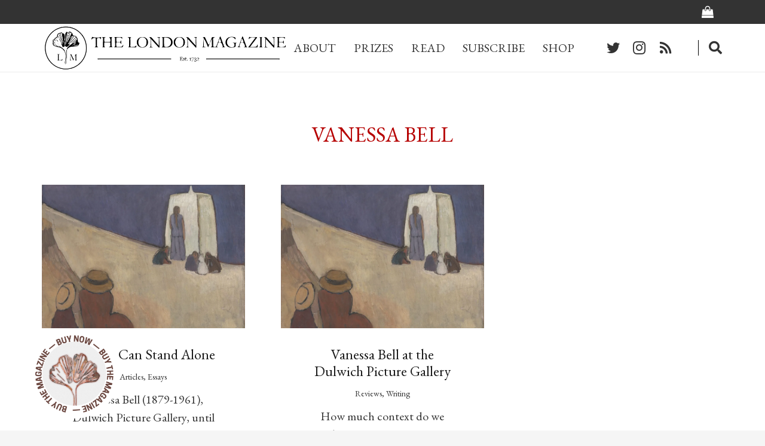

--- FILE ---
content_type: text/html; charset=utf-8
request_url: https://www.google.com/recaptcha/api2/aframe
body_size: 268
content:
<!DOCTYPE HTML><html><head><meta http-equiv="content-type" content="text/html; charset=UTF-8"></head><body><script nonce="Bp9AXMgyKbhx3Im7fkKkVA">/** Anti-fraud and anti-abuse applications only. See google.com/recaptcha */ try{var clients={'sodar':'https://pagead2.googlesyndication.com/pagead/sodar?'};window.addEventListener("message",function(a){try{if(a.source===window.parent){var b=JSON.parse(a.data);var c=clients[b['id']];if(c){var d=document.createElement('img');d.src=c+b['params']+'&rc='+(localStorage.getItem("rc::a")?sessionStorage.getItem("rc::b"):"");window.document.body.appendChild(d);sessionStorage.setItem("rc::e",parseInt(sessionStorage.getItem("rc::e")||0)+1);localStorage.setItem("rc::h",'1768689300232');}}}catch(b){}});window.parent.postMessage("_grecaptcha_ready", "*");}catch(b){}</script></body></html>

--- FILE ---
content_type: application/javascript; charset=utf-8
request_url: https://fundingchoicesmessages.google.com/f/AGSKWxVJna2bTdHJJ0qcnQ7LFtixne6YmnipChcmNqzdyrcaikovtrWIw_GFlRtmeI6ELCenIVuJPPudWUqjtYw2CNXdfJWDKrtovfFRO4p9ubs9o-cdwjFmR7MxAYqvvqzyM37olxsvqaiVEHPlnIO0RjO8YGYZag5D2z4A07QXzhtZ6LL63nkvndb9xoyE/_/ad728s./ad/spacer./ad_image2./loadadsparam./bottom-ad-
body_size: -1290
content:
window['99531dd2-6a5e-4a37-a0be-338d9ae3ad63'] = true;